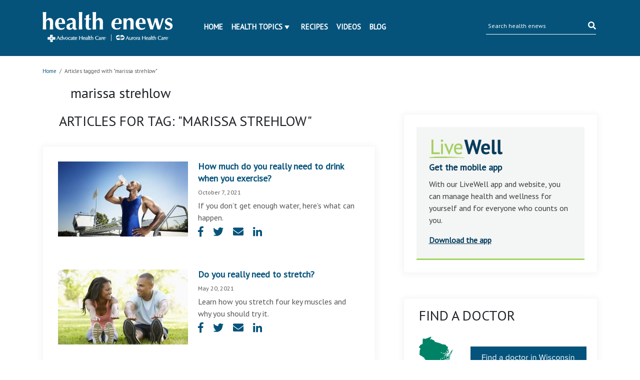

--- FILE ---
content_type: text/html; charset=UTF-8
request_url: https://www.ahchealthenews.com/tag/marissa-strehlow/
body_size: 11341
content:
<!DOCTYPE html>
<html lang="en-US">
<head>
	<title>marissa strehlow Archives | health enews</title>
	<meta http-equiv="Content-Type" content="text/html; charset=UTF-8" />
    <meta name="author" content="Advocate Aurora Health" />
	<meta name="viewport" content="width=device-width, initial-scale=1.0">
	<meta property="fb:app_id" content="451263464947371"/>
	<meta name="apple-itunes-app" content="app-id=938360989" />
	<meta name="google-play-app" content="app-id=com.advocate.myadvocate" />
        <meta name="p:domain_verify" content="0d5259959f55271e183e3a6812479d1a"/>
    <link href="//fonts.googleapis.com/css?family=Arvo:400,700" rel="stylesheet" type="text/css" />
	<link rel="profile" href="http://gmpg.org/xfn/11" />
    <link rel="stylesheet" type="text/css" media="all" href="//ahchealthenewscdn.azureedge.net/wp-content/themes/advocate/style.css?ver=2.0.22" />
	<link rel="stylesheet" type="text/css" media="print" href="//ahchealthenewscdn.azureedge.net/wp-content/themes/advocate/css/print.css?ver=2.0.22" />

	<script src="https://code.jquery.com/jquery-3.3.1.slim.min.js" integrity="sha384-q8i/X+965DzO0rT7abK41JStQIAqVgRVzpbzo5smXKp4YfRvH+8abtTE1Pi6jizo" crossorigin="anonymous"></script>
	
	<link href="https://stackpath.bootstrapcdn.com/bootstrap/4.1.3/css/bootstrap.min.css" rel="stylesheet" integrity="sha384-MCw98/SFnGE8fJT3GXwEOngsV7Zt27NXFoaoApmYm81iuXoPkFOJwJ8ERdknLPMO" crossorigin="anonymous">
	<script src="https://stackpath.bootstrapcdn.com/bootstrap/4.1.3/js/bootstrap.min.js" integrity="sha384-ChfqqxuZUCnJSK3+MXmPNIyE6ZbWh2IMqE241rYiqJxyMiZ6OW/JmZQ5stwEULTy" crossorigin="anonymous"></script>
	
	<link rel="stylesheet" type="text/css" href="//fonts.googleapis.com/css?family=PT+Sans" />
	<link rel="stylesheet" href="https://use.fontawesome.com/releases/v5.5.0/css/all.css" integrity="sha384-B4dIYHKNBt8Bc12p+WXckhzcICo0wtJAoU8YZTY5qE0Id1GSseTk6S+L3BlXeVIU" crossorigin="anonymous">
	
	<link rel="stylesheet" type="text/css" media="all" href="//ahchealthenewscdn.azureedge.net/wp-content/themes/advocate/aah.css?ver=2.0.22" />
	<link rel="stylesheet" type="text/css" media="all" href="//ahchealthenewscdn.azureedge.net/wp-content/themes/advocate/css/recipe-search.css?ver=2.0.22" />
	<link rel="stylesheet" type="text/css" media="all" href="//ahchealthenewscdn.azureedge.net/wp-content/themes/advocate/css/recipe-detail.css?ver=2.0.22" />
	<link rel="stylesheet" type="text/css" media="all" href="//ahchealthenewscdn.azureedge.net/wp-content/themes/advocate/css/livewell-widget.css?ver=2.0.22" />
	<link rel="stylesheet" type="text/css" media="all" href="//ahchealthenewscdn.azureedge.net/wp-content/themes/advocate/css/smart-app-banner.css?ver=2.0.22" />
    <link href="//ahchealthenewscdn.azureedge.net/wp-content/themes/advocate/css/fonts/fontawesome-pro/fontawesome-all.css" rel="stylesheet"/>
	
		
	<style>
	body.load {display: none;}
	</style>
	
	
		<!--[if IE]>
	<link rel="stylesheet" type="text/css" media="print" href="//ahchealthenewscdn.azureedge.net/wp-content/themes/advocate/printModalIE.css">
	<![endif]-->
	<!--[if lte IE 8]>
	<script type="text/javascript">
	alert ("For best viewing experience please update your browser to Internet Explorer 9 or later, Google Chrome, Mozilla Firefox or Safari.")
	</script>
	<![endif]-->
    <!--[if lte IE 7]>
    <link rel="stylesheet" type="text/css" media="all"  href="//ahchealthenewscdn.azureedge.net/wp-content/themes/advocate/css/IE7orless.css" />
    <![endif]-->

    <link rel="shortcut icon" href="/wp-content/themes/advocate/images/icons/favicon.ico" />
	
		<meta name='robots' content='index, follow, max-image-preview:large, max-snippet:-1, max-video-preview:-1' />

	<!-- This site is optimized with the Yoast SEO plugin v20.4 - https://yoast.com/wordpress/plugins/seo/ -->
	<link rel="canonical" href="https://www.ahchealthenews.com/tag/marissa-strehlow/" />
	<meta property="og:locale" content="en_US" />
	<meta property="og:type" content="article" />
	<meta property="og:title" content="marissa strehlow Archives | health enews" />
	<meta property="og:url" content="https://www.ahchealthenews.com/tag/marissa-strehlow/" />
	<meta property="og:site_name" content="health enews" />
	<meta name="twitter:card" content="summary_large_image" />
	<meta name="twitter:site" content="@advocatehealth" />
	<script type="application/ld+json" class="yoast-schema-graph">{"@context":"https://schema.org","@graph":[{"@type":"CollectionPage","@id":"https://www.ahchealthenews.com/tag/marissa-strehlow/","url":"https://www.ahchealthenews.com/tag/marissa-strehlow/","name":"marissa strehlow Archives | health enews","isPartOf":{"@id":"https://www.ahchealthenews.com/#website"},"primaryImageOfPage":{"@id":"https://www.ahchealthenews.com/tag/marissa-strehlow/#primaryimage"},"image":{"@id":"https://www.ahchealthenews.com/tag/marissa-strehlow/#primaryimage"},"thumbnailUrl":"//ahchealthenewscdn.azureedge.net/wp-content/uploads/2019/03/Are-athletes-drinking-too-much-water.jpg","breadcrumb":{"@id":"https://www.ahchealthenews.com/tag/marissa-strehlow/#breadcrumb"},"inLanguage":"en-US"},{"@type":"ImageObject","inLanguage":"en-US","@id":"https://www.ahchealthenews.com/tag/marissa-strehlow/#primaryimage","url":"//ahchealthenewscdn.azureedge.net/wp-content/uploads/2019/03/Are-athletes-drinking-too-much-water.jpg","contentUrl":"//ahchealthenewscdn.azureedge.net/wp-content/uploads/2019/03/Are-athletes-drinking-too-much-water.jpg","width":1024,"height":683},{"@type":"BreadcrumbList","@id":"https://www.ahchealthenews.com/tag/marissa-strehlow/#breadcrumb","itemListElement":[{"@type":"ListItem","position":1,"name":"Home","item":"https://www.ahchealthenews.com/"},{"@type":"ListItem","position":2,"name":"marissa strehlow"}]},{"@type":"WebSite","@id":"https://www.ahchealthenews.com/#website","url":"https://www.ahchealthenews.com/","name":"health enews","description":"","potentialAction":[{"@type":"SearchAction","target":{"@type":"EntryPoint","urlTemplate":"https://www.ahchealthenews.com/?s={search_term_string}"},"query-input":"required name=search_term_string"}],"inLanguage":"en-US"}]}</script>
	<!-- / Yoast SEO plugin. -->


<link rel="alternate" type="application/rss+xml" title="health enews &raquo; Feed" href="https://www.ahchealthenews.com/feed/" />
<link rel="alternate" type="application/rss+xml" title="health enews &raquo; Comments Feed" href="https://www.ahchealthenews.com/comments/feed/" />
<link rel="alternate" type="application/rss+xml" title="health enews &raquo; marissa strehlow Tag Feed" href="https://www.ahchealthenews.com/tag/marissa-strehlow/feed/" />
<script type="text/javascript">
window._wpemojiSettings = {"baseUrl":"https:\/\/s.w.org\/images\/core\/emoji\/14.0.0\/72x72\/","ext":".png","svgUrl":"https:\/\/s.w.org\/images\/core\/emoji\/14.0.0\/svg\/","svgExt":".svg","source":{"concatemoji":"https:\/\/ahchealthenewscdn.azureedge.net\/wp-includes\/js\/wp-emoji-release.min.js?ver=6.1.9"}};
/*! This file is auto-generated */
!function(e,a,t){var n,r,o,i=a.createElement("canvas"),p=i.getContext&&i.getContext("2d");function s(e,t){var a=String.fromCharCode,e=(p.clearRect(0,0,i.width,i.height),p.fillText(a.apply(this,e),0,0),i.toDataURL());return p.clearRect(0,0,i.width,i.height),p.fillText(a.apply(this,t),0,0),e===i.toDataURL()}function c(e){var t=a.createElement("script");t.src=e,t.defer=t.type="text/javascript",a.getElementsByTagName("head")[0].appendChild(t)}for(o=Array("flag","emoji"),t.supports={everything:!0,everythingExceptFlag:!0},r=0;r<o.length;r++)t.supports[o[r]]=function(e){if(p&&p.fillText)switch(p.textBaseline="top",p.font="600 32px Arial",e){case"flag":return s([127987,65039,8205,9895,65039],[127987,65039,8203,9895,65039])?!1:!s([55356,56826,55356,56819],[55356,56826,8203,55356,56819])&&!s([55356,57332,56128,56423,56128,56418,56128,56421,56128,56430,56128,56423,56128,56447],[55356,57332,8203,56128,56423,8203,56128,56418,8203,56128,56421,8203,56128,56430,8203,56128,56423,8203,56128,56447]);case"emoji":return!s([129777,127995,8205,129778,127999],[129777,127995,8203,129778,127999])}return!1}(o[r]),t.supports.everything=t.supports.everything&&t.supports[o[r]],"flag"!==o[r]&&(t.supports.everythingExceptFlag=t.supports.everythingExceptFlag&&t.supports[o[r]]);t.supports.everythingExceptFlag=t.supports.everythingExceptFlag&&!t.supports.flag,t.DOMReady=!1,t.readyCallback=function(){t.DOMReady=!0},t.supports.everything||(n=function(){t.readyCallback()},a.addEventListener?(a.addEventListener("DOMContentLoaded",n,!1),e.addEventListener("load",n,!1)):(e.attachEvent("onload",n),a.attachEvent("onreadystatechange",function(){"complete"===a.readyState&&t.readyCallback()})),(e=t.source||{}).concatemoji?c(e.concatemoji):e.wpemoji&&e.twemoji&&(c(e.twemoji),c(e.wpemoji)))}(window,document,window._wpemojiSettings);
</script>
<style type="text/css">
img.wp-smiley,
img.emoji {
	display: inline !important;
	border: none !important;
	box-shadow: none !important;
	height: 1em !important;
	width: 1em !important;
	margin: 0 0.07em !important;
	vertical-align: -0.1em !important;
	background: none !important;
	padding: 0 !important;
}
</style>
	<link rel='stylesheet' id='sgr_main-css' href='//ahchealthenewscdn.azureedge.net/wp-content/plugins/simple-google-recaptcha/sgr.css?ver=1673544281' type='text/css' media='all' />
<link rel='stylesheet' id='fancyboxCss-css' href='//ahchealthenewscdn.azureedge.net/wp-content/themes/advocate/images/fancybox/jquery.fancybox.css?ver=1767112511' type='text/css' media='all' />
<link rel='stylesheet' id='wp-block-library-css' href='https://ahchealthenewscdn.azureedge.net/wp-includes/css/dist/block-library/style.min.css?ver=6.1.9' type='text/css' media='all' />
<link rel='stylesheet' id='classic-theme-styles-css' href='https://ahchealthenewscdn.azureedge.net/wp-includes/css/classic-themes.min.css?ver=1' type='text/css' media='all' />
<style id='global-styles-inline-css' type='text/css'>
body{--wp--preset--color--black: #000000;--wp--preset--color--cyan-bluish-gray: #abb8c3;--wp--preset--color--white: #ffffff;--wp--preset--color--pale-pink: #f78da7;--wp--preset--color--vivid-red: #cf2e2e;--wp--preset--color--luminous-vivid-orange: #ff6900;--wp--preset--color--luminous-vivid-amber: #fcb900;--wp--preset--color--light-green-cyan: #7bdcb5;--wp--preset--color--vivid-green-cyan: #00d084;--wp--preset--color--pale-cyan-blue: #8ed1fc;--wp--preset--color--vivid-cyan-blue: #0693e3;--wp--preset--color--vivid-purple: #9b51e0;--wp--preset--gradient--vivid-cyan-blue-to-vivid-purple: linear-gradient(135deg,rgba(6,147,227,1) 0%,rgb(155,81,224) 100%);--wp--preset--gradient--light-green-cyan-to-vivid-green-cyan: linear-gradient(135deg,rgb(122,220,180) 0%,rgb(0,208,130) 100%);--wp--preset--gradient--luminous-vivid-amber-to-luminous-vivid-orange: linear-gradient(135deg,rgba(252,185,0,1) 0%,rgba(255,105,0,1) 100%);--wp--preset--gradient--luminous-vivid-orange-to-vivid-red: linear-gradient(135deg,rgba(255,105,0,1) 0%,rgb(207,46,46) 100%);--wp--preset--gradient--very-light-gray-to-cyan-bluish-gray: linear-gradient(135deg,rgb(238,238,238) 0%,rgb(169,184,195) 100%);--wp--preset--gradient--cool-to-warm-spectrum: linear-gradient(135deg,rgb(74,234,220) 0%,rgb(151,120,209) 20%,rgb(207,42,186) 40%,rgb(238,44,130) 60%,rgb(251,105,98) 80%,rgb(254,248,76) 100%);--wp--preset--gradient--blush-light-purple: linear-gradient(135deg,rgb(255,206,236) 0%,rgb(152,150,240) 100%);--wp--preset--gradient--blush-bordeaux: linear-gradient(135deg,rgb(254,205,165) 0%,rgb(254,45,45) 50%,rgb(107,0,62) 100%);--wp--preset--gradient--luminous-dusk: linear-gradient(135deg,rgb(255,203,112) 0%,rgb(199,81,192) 50%,rgb(65,88,208) 100%);--wp--preset--gradient--pale-ocean: linear-gradient(135deg,rgb(255,245,203) 0%,rgb(182,227,212) 50%,rgb(51,167,181) 100%);--wp--preset--gradient--electric-grass: linear-gradient(135deg,rgb(202,248,128) 0%,rgb(113,206,126) 100%);--wp--preset--gradient--midnight: linear-gradient(135deg,rgb(2,3,129) 0%,rgb(40,116,252) 100%);--wp--preset--duotone--dark-grayscale: url('#wp-duotone-dark-grayscale');--wp--preset--duotone--grayscale: url('#wp-duotone-grayscale');--wp--preset--duotone--purple-yellow: url('#wp-duotone-purple-yellow');--wp--preset--duotone--blue-red: url('#wp-duotone-blue-red');--wp--preset--duotone--midnight: url('#wp-duotone-midnight');--wp--preset--duotone--magenta-yellow: url('#wp-duotone-magenta-yellow');--wp--preset--duotone--purple-green: url('#wp-duotone-purple-green');--wp--preset--duotone--blue-orange: url('#wp-duotone-blue-orange');--wp--preset--font-size--small: 13px;--wp--preset--font-size--medium: 20px;--wp--preset--font-size--large: 36px;--wp--preset--font-size--x-large: 42px;--wp--preset--spacing--20: 0.44rem;--wp--preset--spacing--30: 0.67rem;--wp--preset--spacing--40: 1rem;--wp--preset--spacing--50: 1.5rem;--wp--preset--spacing--60: 2.25rem;--wp--preset--spacing--70: 3.38rem;--wp--preset--spacing--80: 5.06rem;}:where(.is-layout-flex){gap: 0.5em;}body .is-layout-flow > .alignleft{float: left;margin-inline-start: 0;margin-inline-end: 2em;}body .is-layout-flow > .alignright{float: right;margin-inline-start: 2em;margin-inline-end: 0;}body .is-layout-flow > .aligncenter{margin-left: auto !important;margin-right: auto !important;}body .is-layout-constrained > .alignleft{float: left;margin-inline-start: 0;margin-inline-end: 2em;}body .is-layout-constrained > .alignright{float: right;margin-inline-start: 2em;margin-inline-end: 0;}body .is-layout-constrained > .aligncenter{margin-left: auto !important;margin-right: auto !important;}body .is-layout-constrained > :where(:not(.alignleft):not(.alignright):not(.alignfull)){max-width: var(--wp--style--global--content-size);margin-left: auto !important;margin-right: auto !important;}body .is-layout-constrained > .alignwide{max-width: var(--wp--style--global--wide-size);}body .is-layout-flex{display: flex;}body .is-layout-flex{flex-wrap: wrap;align-items: center;}body .is-layout-flex > *{margin: 0;}:where(.wp-block-columns.is-layout-flex){gap: 2em;}.has-black-color{color: var(--wp--preset--color--black) !important;}.has-cyan-bluish-gray-color{color: var(--wp--preset--color--cyan-bluish-gray) !important;}.has-white-color{color: var(--wp--preset--color--white) !important;}.has-pale-pink-color{color: var(--wp--preset--color--pale-pink) !important;}.has-vivid-red-color{color: var(--wp--preset--color--vivid-red) !important;}.has-luminous-vivid-orange-color{color: var(--wp--preset--color--luminous-vivid-orange) !important;}.has-luminous-vivid-amber-color{color: var(--wp--preset--color--luminous-vivid-amber) !important;}.has-light-green-cyan-color{color: var(--wp--preset--color--light-green-cyan) !important;}.has-vivid-green-cyan-color{color: var(--wp--preset--color--vivid-green-cyan) !important;}.has-pale-cyan-blue-color{color: var(--wp--preset--color--pale-cyan-blue) !important;}.has-vivid-cyan-blue-color{color: var(--wp--preset--color--vivid-cyan-blue) !important;}.has-vivid-purple-color{color: var(--wp--preset--color--vivid-purple) !important;}.has-black-background-color{background-color: var(--wp--preset--color--black) !important;}.has-cyan-bluish-gray-background-color{background-color: var(--wp--preset--color--cyan-bluish-gray) !important;}.has-white-background-color{background-color: var(--wp--preset--color--white) !important;}.has-pale-pink-background-color{background-color: var(--wp--preset--color--pale-pink) !important;}.has-vivid-red-background-color{background-color: var(--wp--preset--color--vivid-red) !important;}.has-luminous-vivid-orange-background-color{background-color: var(--wp--preset--color--luminous-vivid-orange) !important;}.has-luminous-vivid-amber-background-color{background-color: var(--wp--preset--color--luminous-vivid-amber) !important;}.has-light-green-cyan-background-color{background-color: var(--wp--preset--color--light-green-cyan) !important;}.has-vivid-green-cyan-background-color{background-color: var(--wp--preset--color--vivid-green-cyan) !important;}.has-pale-cyan-blue-background-color{background-color: var(--wp--preset--color--pale-cyan-blue) !important;}.has-vivid-cyan-blue-background-color{background-color: var(--wp--preset--color--vivid-cyan-blue) !important;}.has-vivid-purple-background-color{background-color: var(--wp--preset--color--vivid-purple) !important;}.has-black-border-color{border-color: var(--wp--preset--color--black) !important;}.has-cyan-bluish-gray-border-color{border-color: var(--wp--preset--color--cyan-bluish-gray) !important;}.has-white-border-color{border-color: var(--wp--preset--color--white) !important;}.has-pale-pink-border-color{border-color: var(--wp--preset--color--pale-pink) !important;}.has-vivid-red-border-color{border-color: var(--wp--preset--color--vivid-red) !important;}.has-luminous-vivid-orange-border-color{border-color: var(--wp--preset--color--luminous-vivid-orange) !important;}.has-luminous-vivid-amber-border-color{border-color: var(--wp--preset--color--luminous-vivid-amber) !important;}.has-light-green-cyan-border-color{border-color: var(--wp--preset--color--light-green-cyan) !important;}.has-vivid-green-cyan-border-color{border-color: var(--wp--preset--color--vivid-green-cyan) !important;}.has-pale-cyan-blue-border-color{border-color: var(--wp--preset--color--pale-cyan-blue) !important;}.has-vivid-cyan-blue-border-color{border-color: var(--wp--preset--color--vivid-cyan-blue) !important;}.has-vivid-purple-border-color{border-color: var(--wp--preset--color--vivid-purple) !important;}.has-vivid-cyan-blue-to-vivid-purple-gradient-background{background: var(--wp--preset--gradient--vivid-cyan-blue-to-vivid-purple) !important;}.has-light-green-cyan-to-vivid-green-cyan-gradient-background{background: var(--wp--preset--gradient--light-green-cyan-to-vivid-green-cyan) !important;}.has-luminous-vivid-amber-to-luminous-vivid-orange-gradient-background{background: var(--wp--preset--gradient--luminous-vivid-amber-to-luminous-vivid-orange) !important;}.has-luminous-vivid-orange-to-vivid-red-gradient-background{background: var(--wp--preset--gradient--luminous-vivid-orange-to-vivid-red) !important;}.has-very-light-gray-to-cyan-bluish-gray-gradient-background{background: var(--wp--preset--gradient--very-light-gray-to-cyan-bluish-gray) !important;}.has-cool-to-warm-spectrum-gradient-background{background: var(--wp--preset--gradient--cool-to-warm-spectrum) !important;}.has-blush-light-purple-gradient-background{background: var(--wp--preset--gradient--blush-light-purple) !important;}.has-blush-bordeaux-gradient-background{background: var(--wp--preset--gradient--blush-bordeaux) !important;}.has-luminous-dusk-gradient-background{background: var(--wp--preset--gradient--luminous-dusk) !important;}.has-pale-ocean-gradient-background{background: var(--wp--preset--gradient--pale-ocean) !important;}.has-electric-grass-gradient-background{background: var(--wp--preset--gradient--electric-grass) !important;}.has-midnight-gradient-background{background: var(--wp--preset--gradient--midnight) !important;}.has-small-font-size{font-size: var(--wp--preset--font-size--small) !important;}.has-medium-font-size{font-size: var(--wp--preset--font-size--medium) !important;}.has-large-font-size{font-size: var(--wp--preset--font-size--large) !important;}.has-x-large-font-size{font-size: var(--wp--preset--font-size--x-large) !important;}
.wp-block-navigation a:where(:not(.wp-element-button)){color: inherit;}
:where(.wp-block-columns.is-layout-flex){gap: 2em;}
.wp-block-pullquote{font-size: 1.5em;line-height: 1.6;}
</style>
<script type='text/javascript' src='//ahchealthenewscdn.azureedge.net/wp-content/themes/advocate/js/jqueryandmodules.js?ver=1767112511' id='jquery-js'></script>
<script type='text/javascript' id='sgr_main-js-extra'>
/* <![CDATA[ */
var sgr_main = {"sgr_site_key":"6LfQIC8sAAAAABSjjwh2SPTVo5dutV8eDe5J4u74"};
/* ]]> */
</script>
<script type='text/javascript' src='//ahchealthenewscdn.azureedge.net/wp-content/plugins/simple-google-recaptcha/sgr.js?ver=1673544281' id='sgr_main-js'></script>
<script type='text/javascript' src='//ahchealthenewscdn.azureedge.net/wp-content/plugins/stop-user-enumeration/frontend/js/frontend.js?ver=1.4.4' id='stop-user-enumeration-js'></script>
<link rel="https://api.w.org/" href="https://www.ahchealthenews.com/wp-json/" /><link rel="alternate" type="application/json" href="https://www.ahchealthenews.com/wp-json/wp/v2/tags/13860" /><link rel="EditURI" type="application/rsd+xml" title="RSD" href="https://www.ahchealthenews.com/xmlrpc.php?rsd" />
<link rel="wlwmanifest" type="application/wlwmanifest+xml" href="https://www.ahchealthenews.com/wp-includes/wlwmanifest.xml" />
<link rel="Shortcut Icon" type="image/x-icon" href="/wp-content/themes/advocate/images/favicon.ico" />
	
		<style>
	.tipsy{padding:5px;font-size:10px;opacity:.8;background-repeat:no-repeat;background-image:url(../images/tipsy.gif)}.tipsy-inner{padding:5px 8px 4px 8px;background-color:#000;color:#fff;max-width:200px;text-align:center}.tipsy-inner{-moz-border-radius:3px;-webkit-border-radius:3px}.tipsy-north{background-position:top center}.tipsy-south{background-position:bottom center}.tipsy-east{background-position:right center}.tipsy-west{background-position:left center}#fancybox-loading{position:fixed;top:50%;left:50%;width:40px;height:40px;margin-top:-20px;margin-left:-20px;cursor:pointer;overflow:hidden;z-index:1104;display:none}#fancybox-loading div{position:absolute;top:0;left:0;width:40px;height:480px;background-image:url(fancybox.png)}#fancybox-overlay{position:absolute;top:0;left:0;width:100%;z-index:1100;display:none}#fancybox-tmp{padding:0;margin:0;border:0;overflow:auto;display:none}#fancybox-wrap{position:absolute;top:0;left:0;padding:20px;z-index:1101;outline:0;display:none}#fancybox-wrap a,#fancybox-wrap table{border:none}#fancybox-outer{position:relative;width:100%;height:100%;background:#fff}#fancybox-content{width:0;height:0;padding:0;outline:0;position:relative;overflow:hidden;z-index:1102;border:0 solid #fff}#fancybox-hide-sel-frame{position:absolute;top:0;left:0;width:100%;height:100%;background:0 0;z-index:1101}#fancybox-close{position:absolute;top:-15px;right:-15px;width:30px;height:30px;background:transparent url(fancybox.png) -40px 0;cursor:pointer;z-index:1103;display:none}#fancybox-error{color:#444;font:normal 12px/20px Arial;padding:14px;margin:0}#fancybox-img{width:100%;height:100%;padding:0;margin:0;border:none;outline:0;line-height:0;vertical-align:top}#fancybox-frame{width:100%;height:100%;border:none;display:block}#fancybox-left,#fancybox-right{position:absolute;bottom:0;height:100%;width:35%;cursor:pointer;outline:0;background:transparent url(blank.gif);z-index:1102;display:none}#fancybox-left{left:0}#fancybox-right{right:0}#fancybox-left-ico,#fancybox-right-ico{position:absolute;top:50%;left:-9999px;width:30px;height:30px;margin-top:-15px;cursor:pointer;z-index:1102;display:block}#fancybox-left-ico{background-image:url(fancybox.png);background-position:-40px -30px}#fancybox-right-ico{background-image:url(fancybox.png);background-position:-40px -60px}#fancybox-left:hover,#fancybox-right:hover{visibility:visible}#fancybox-left:hover span{left:20px}#fancybox-right:hover span{left:auto;right:20px}.fancybox-bg{position:absolute;padding:0;margin:0;border:0;width:20px;height:20px;z-index:1001}#fancybox-bg-n{top:-20px;left:0;width:100%;background-image:url(fancybox-x.png)}#fancybox-bg-ne{top:-20px;right:-20px;background-image:url(fancybox.png);background-position:-40px -162px}#fancybox-bg-e{top:0;right:-20px;height:100%;background-image:url(fancybox-y.png);background-position:-20px 0}#fancybox-bg-se{bottom:-20px;right:-20px;background-image:url(fancybox.png);background-position:-40px -182px}#fancybox-bg-s{bottom:-20px;left:0;width:100%;background-image:url(fancybox-x.png);background-position:0 -20px}#fancybox-bg-sw{bottom:-20px;left:-20px;background-image:url(fancybox.png);background-position:-40px -142px}#fancybox-bg-w{top:0;left:-20px;height:100%;background-image:url(fancybox-y.png)}#fancybox-bg-nw{top:-20px;left:-20px;background-image:url(fancybox.png);background-position:-40px -122px}#fancybox-title{font-family:Helvetica;font-size:12px;z-index:1102}.fancybox-title-inside{padding-bottom:10px;text-align:center;color:#333;background:#fff;position:relative}.fancybox-title-outside{padding-top:10px;color:#fff}.fancybox-title-over{position:absolute;bottom:0;left:0;color:#fff;text-align:left}#fancybox-title-over{padding:10px;background-image:url(fancy_title_over.png);display:block}.fancybox-title-float{position:absolute;left:0;bottom:-20px;height:32px}#fancybox-title-float-wrap{border:none;border-collapse:collapse;width:auto}#fancybox-title-float-wrap td{border:none;white-space:nowrap}#fancybox-title-float-left{padding:0 0 0 15px;background:url(fancybox.png) -40px -90px no-repeat}#fancybox-title-float-main{color:#fff;line-height:29px;font-weight:700;padding:0 0 3px 0;background:url(fancybox-x.png) 0 -40px}#fancybox-title-float-right{padding:0 0 0 15px;background:url(fancybox.png) -55px -90px no-repeat}.fancybox-ie6 #fancybox-close{background:0 0}.fancybox-ie6 #fancybox-left-ico{background:0 0}.fancybox-ie6 #fancybox-right-ico{background:0 0}.fancybox-ie6 #fancybox-title-over{background:0 0;zoom:1}.fancybox-ie6 #fancybox-title-float-left{background:0 0}.fancybox-ie6 #fancybox-title-float-main{background:0 0}.fancybox-ie6 #fancybox-title-float-right{background:0 0}#fancybox-hide-sel-frame,.fancybox-ie6 #fancybox-bg-e,.fancybox-ie6 #fancybox-bg-w,.fancybox-ie6 #fancybox-left,.fancybox-ie6 #fancybox-right{height:expression(this.parentNode.clientHeight + "px")}#fancybox-loading.fancybox-ie6{position:absolute;margin-top:0;top:expression( (-20 + (document.documentElement.clientHeight ? document.documentElement.clientHeight/2 : document.body.clientHeight/2 ) + ( ignoreMe = document.documentElement.scrollTop ? document.documentElement.scrollTop : document.body.scrollTop )) + 'px')}#fancybox-loading.fancybox-ie6 div{background:0 0}.fancybox-ie .fancybox-bg{background:0 0!important}
	</style>
	
		<style>
	.wp-email P{text-align:left}.wp-email label{font-weight:700}.wp-email-loading{display:none;text-align:center;height:16px}.wp-email-image{border:0}#wp-email-required{font-weight:700}#wp-email-button{text-align:center}#wp-email-popup{padding:1em 1em 0}.sgr-recaptcha{transform:scale(.9);transform-origin:0 0;clear:both;padding:10px 0 5px 0}.login form{padding-bottom:26px}
	</style>
	
	<script type="text/javascript" src="//ahchealthenewscdn.azureedge.net/wp-content/themes/advocate/js/recipes-breadcrumb.js?ver=2.0.22"></script>
	<script type="text/javascript">
	jQuery(document).ready(function(){
		jQuery('.news-slider-wrap .slides_control  li').each(function(){
			jQuery(this).width(jQuery(this).parent().parent().width());
		});
	});
	jQuery(window).resize(function(){
		jQuery('.news-slider-wrap .slides_control  li').each(function(){
			jQuery(this).width(jQuery(this).parent().parent().width());
		});
	});

		(function ($) {
		'use strict';

		$(document).ready(function ($) {
			$(".comment-form input[name='author']").blur(function () {
				$(this).val($(this).val().replace(/\d+/g, ''));
			});
		});

	})(jQuery);
	function sgr() {
		var recaptcha = document.getElementsByClassName("sgr-recaptcha");
		for (var i = 0; i < recaptcha.length; i++) {
			grecaptcha.render(recaptcha.item(i), {"sitekey" : sgr_recaptcha.site_key});
		}
	};
	</script>
</head>
<body class="archive tag tag-marissa-strehlow tag-13860 load">
	<script src="//ahchealthenewscdn.azureedge.net/wp-content/themes/advocate/js/smart-app-banner.js?ver=2.0.22"></script>
	<script>
		new SmartBanner({
			daysHidden: 15,
			daysReminder: 90,
			appStoreLanguage: 'us',
			title: 'LiveWell with Advocate Aurora',
			author: 'Advocate Health Care',
			button: 'View',
			store: {
				ios: 'On the App Store',	
				android: 'In Google Play'
			},
			price: {
				ios: 'FREE',
				android: 'FREE'
			},
			icon: 'https://lh3.googleusercontent.com/yIWUblzd9Slk-bDHFDbBLt8F0Q5izh9D3iaySli7aXzobA-f5LwqT85EjBaTdYCBhA=s180-rw'
		});
	</script>
    <div id="header">
		<div id="header-body">
            <div class="container row navbar">
				<div id="logo-container" class="col-md-3 col-9">
					<a href="https://www.ahchealthenews.com" title="health enews"><img src="//ahchealthenewscdn.azureedge.net/wp-content/themes/advocate/images/enews_logo_webheader.png" alt="health enews" /></a>
				</div>
                <div id="primary-menu" class="col-md-6">
					<div id="popout">
						<ul id="menu-main-menu" class="menu"><li id="menu-item-50" class="menu-item menu-item-type-custom menu-item-object-custom menu-item-50"><a href="/">Home</a></li>
<li id="menu-item-51" class="menu-item menu-item-type-custom menu-item-object-custom menu-item-has-children menu-item-51"><a href="#">Health Topics</a>
<ul class="sub-menu">
	<li id="menu-item-3051" class="menu-item menu-item-type-taxonomy menu-item-object-category menu-item-3051"><a href="https://www.ahchealthenews.com/category/behavioral-health-2/">Behavioral health</a></li>
	<li id="menu-item-144" class="menu-item menu-item-type-taxonomy menu-item-object-category menu-item-144"><a href="https://www.ahchealthenews.com/category/bone-joint/">Bone &amp; Joint</a></li>
	<li id="menu-item-145" class="menu-item menu-item-type-taxonomy menu-item-object-category menu-item-145"><a href="https://www.ahchealthenews.com/category/brain-neuro/">Brain &amp; Neuro</a></li>
	<li id="menu-item-49" class="menu-item menu-item-type-taxonomy menu-item-object-category menu-item-49"><a href="https://www.ahchealthenews.com/category/cancer/">Cancer care</a></li>
	<li id="menu-item-685" class="menu-item menu-item-type-taxonomy menu-item-object-category menu-item-685"><a href="https://www.ahchealthenews.com/category/dental-health/">Dental health</a></li>
	<li id="menu-item-148" class="menu-item menu-item-type-taxonomy menu-item-object-category menu-item-148"><a href="https://www.ahchealthenews.com/category/diet-nutrition/">Diet &amp; Nutrition</a></li>
	<li id="menu-item-149" class="menu-item menu-item-type-taxonomy menu-item-object-category menu-item-149"><a href="https://www.ahchealthenews.com/category/digestive-gastrointestinal/">Digestive &amp; Gastrointestinal</a></li>
	<li id="menu-item-98457" class="menu-item menu-item-type-taxonomy menu-item-object-category menu-item-98457"><a href="https://www.ahchealthenews.com/category/espanol/">Español</a></li>
	<li id="menu-item-151" class="menu-item menu-item-type-taxonomy menu-item-object-category menu-item-151"><a href="https://www.ahchealthenews.com/category/fitness-wellness/">Fitness &amp; Wellness</a></li>
	<li id="menu-item-158" class="menu-item menu-item-type-taxonomy menu-item-object-category menu-item-158"><a href="https://www.ahchealthenews.com/category/health-technology/">Health technology</a></li>
	<li id="menu-item-152" class="menu-item menu-item-type-taxonomy menu-item-object-category menu-item-152"><a href="https://www.ahchealthenews.com/category/heart-care/">Heart care</a></li>
	<li id="menu-item-24499" class="menu-item menu-item-type-taxonomy menu-item-object-category menu-item-24499"><a href="https://www.ahchealthenews.com/category/infographics/">Infographics</a></li>
	<li id="menu-item-153" class="menu-item menu-item-type-taxonomy menu-item-object-category menu-item-153"><a href="https://www.ahchealthenews.com/category/kidney-urinary/">Kidney &amp; Urinary</a></li>
	<li id="menu-item-45" class="menu-item menu-item-type-taxonomy menu-item-object-category menu-item-45"><a href="https://www.ahchealthenews.com/category/mens-health/">Men&#8217;s Health</a></li>
	<li id="menu-item-7289" class="menu-item menu-item-type-taxonomy menu-item-object-category menu-item-7289"><a href="https://www.ahchealthenews.com/category/parenting-2/">Parenting</a></li>
	<li id="menu-item-43" class="menu-item menu-item-type-taxonomy menu-item-object-category menu-item-43"><a href="https://www.ahchealthenews.com/category/pediatric-care/">Pediatric care</a></li>
	<li id="menu-item-10146" class="menu-item menu-item-type-taxonomy menu-item-object-category menu-item-10146"><a href="https://www.ahchealthenews.com/category/pregnancy-2/">Pregnancy</a></li>
	<li id="menu-item-157" class="menu-item menu-item-type-taxonomy menu-item-object-category menu-item-157"><a href="https://www.ahchealthenews.com/category/primary-care/">Primary care</a></li>
	<li id="menu-item-150" class="menu-item menu-item-type-taxonomy menu-item-object-category menu-item-150"><a href="https://www.ahchealthenews.com/category/senior-care/">Senior care</a></li>
	<li id="menu-item-25026" class="menu-item menu-item-type-taxonomy menu-item-object-category menu-item-25026"><a href="https://www.ahchealthenews.com/category/skin-care-2/">Skin care</a></li>
	<li id="menu-item-10042" class="menu-item menu-item-type-taxonomy menu-item-object-category menu-item-10042"><a href="https://www.ahchealthenews.com/category/trauma-care/">Trauma care</a></li>
	<li id="menu-item-10043" class="menu-item menu-item-type-taxonomy menu-item-object-category menu-item-10043"><a href="https://www.ahchealthenews.com/category/vision-care/">Vision care</a></li>
	<li id="menu-item-44" class="menu-item menu-item-type-taxonomy menu-item-object-category menu-item-44"><a href="https://www.ahchealthenews.com/category/womens-health/">Women&#8217;s Health</a></li>
</ul>
</li>
<li id="menu-item-93019" class="menu-item menu-item-type-post_type menu-item-object-page menu-item-93019"><a href="https://www.ahchealthenews.com/recipes/">Recipes</a></li>
<li id="menu-item-378" class="menu-item menu-item-type-taxonomy menu-item-object-category menu-item-378"><a href="https://www.ahchealthenews.com/category/videos/">Videos</a></li>
<li id="menu-item-52" class="menu-item menu-item-type-custom menu-item-object-custom menu-item-52"><a title="Blog" href="/category/blog-posts/">Blog</a></li>
</ul>					</div>
                </div>
				<div id="header_right_section" class="col-md-3 hide-mobile-nav-search">
					<div id="search-box">
						<form method="get" id="topsearchform" action="https://www.ahchealthenews.com/">
							<div id="search-input-wrap"><input type="text" name="s" id="top-search" onblur="javascript:if (this.value=='') {this.value='Search health enews';}" onfocus="javascript:if(this.value=='Search health enews') {this.value='';}" value="Search health enews" maxlength="50" autocomplete="off" /></div>
							<div id="search-icon-wrap"><i class="fas fa-search"></i></div>
						</form>
					</div>
				</div>
				<div id="toggle">
					<i class="fas fa-search"></i>
					<i class="fas fa-bars"></i>
				</div>
            </div>
        </div>
    </div>
    <div id="main-content">
        <div class="container clearfix">
		<div id="breadcrumbs"><a href="https://www.ahchealthenews.com">Home</a> <span>/</span> Articles tagged with "marissa strehlow"</div><h3 class="titlebg"><span>marissa strehlow</span></h3>
<div id="content" class="clearfix">
    <div class="postcontent">
        

        
            <h3 class="titlebg"><span>Articles for Tag: "marissa strehlow"</span></h3>

            <p></p>

        

        

        

        
                
            <div class="posts post-list clearfix">

                
                    <div id="post-80249" class="entry clearfix post-80249 post type-post status-publish format-standard has-post-thumbnail hentry category-repurposed-story category-fitness-wellness category-todays-news tag-marissa-strehlow tag-aurora-sports-health physician-name-marissa-strehlow team-clinician-submission">

                        <div class="entry_image">
                            <a href="https://www.ahchealthenews.com/2021/10/07/how-to-hydrate-and-boost-stamina/" title="Permalink to How much do you really need to drink when you exercise?"><img src="//ahchealthenewscdn.azureedge.net/wp-content/uploads/2019/03/Are-athletes-drinking-too-much-water-260x150.jpg" alt="How much do you really need to drink when you exercise?" width="260" height="150" /><span class="entry_format ntip entry_format_Standard" title="Standard">&nbsp;</span></a>

                            
                                                    </div>

                        <div class="entry_c clearfix">

                            <div class="entry_title"><a href="https://www.ahchealthenews.com/2021/10/07/how-to-hydrate-and-boost-stamina/" title="Permalink to How much do you really need to drink when you exercise?">How much do you really need to drink when you exercise?</a></div>
                            <div class="entry_meta clearfix">
                                <ul>
                                    <li>October 7, 2021</li>

                                </ul>
                            </div>

                            <div class="entry_content">

                                <div class="entry_tags">Tags: <a href="https://www.ahchealthenews.com/tag/marissa-strehlow/" rel="tag">marissa strehlow</a>, <a href="https://www.ahchealthenews.com/tag/aurora-sports-health/" rel="tag">aurora sports health</a></div>
                                <div class="entry_excert">If you don&#8217;t get enough water, here&#8217;s what can happen.
</div>
                                <div class="sociable" style="margin-top:5px;">
                                    <a href="https://www.facebook.com/sharer/sharer.php?u=https://www.ahchealthenews.com/2021/10/07/how-to-hydrate-and-boost-stamina/" target="_blank" style="display:inline-block;height:26px;vertical-align:middle;">
                                        <i class="fab fa-facebook-f"></i>
                                    </a>
                                    <a href="http://twitter.com/intent/tweet?original_referer=&text=If you don't get enough water, here's what can happen.&url=https://www.ahchealthenews.com/2021/10/07/how-to-hydrate-and-boost-stamina/" target="_blank" style="display:inline-block;height:26px;vertical-align:middle;">
                                        <i class="fab fa-twitter"></i>
                                    </a>
                                                                        <a href="mailto:email@email.com?subject=How much do you really need to drink when you exercise?&body=Check out this article:%0D%0Ahttps://www.ahchealthenews.com/2021/10/07/how-to-hydrate-and-boost-stamina/%0D%0AIf you don't get enough water, here's what can happen." target="_blank" style="display:inline-block;height:26px;vertical-align:middle;">
                                        <i class="fas fa-envelope"></i>
                                    </a>
                                    <a href="https://www.linkedin.com/shareArticle?mini=true&title=How much do you really need to drink when you exercise?&summary=If you don't get enough water, here's what can happen.&url=https://www.ahchealthenews.com/2021/10/07/how-to-hydrate-and-boost-stamina/" target="_blank" style="display:inline-block;height:26px;vertical-align:middle;">
                                        <i class="fab fa-linkedin-in"></i>
                                    </a>
                                </div>
                            </div>

                        </div>

                    </div>

                    
                
                    <div id="post-82722" class="entry entry-even clearfix post-82722 post type-post status-publish format-standard has-post-thumbnail hentry category-repurposed-story category-bone-joint category-fitness-wellness category-todays-news tag-marissa-strehlow tag-aurora-health-care tag-aurora tag-exercise physician-name-marissa-strehlow team-clinician-submission">

                        <div class="entry_image">
                            <a href="https://www.ahchealthenews.com/2021/05/20/do-you-really-need-to-stretch/" title="Permalink to Do you really need to stretch?"><img src="//ahchealthenewscdn.azureedge.net/wp-content/uploads/2019/05/stretching-260x150.jpg" alt="Do you really need to stretch?" width="260" height="150" /><span class="entry_format ntip entry_format_Standard" title="Standard">&nbsp;</span></a>

                            
                                                    </div>

                        <div class="entry_c clearfix">

                            <div class="entry_title"><a href="https://www.ahchealthenews.com/2021/05/20/do-you-really-need-to-stretch/" title="Permalink to Do you really need to stretch?">Do you really need to stretch?</a></div>
                            <div class="entry_meta clearfix">
                                <ul>
                                    <li>May 20, 2021</li>

                                </ul>
                            </div>

                            <div class="entry_content">

                                <div class="entry_tags">Tags: <a href="https://www.ahchealthenews.com/tag/marissa-strehlow/" rel="tag">marissa strehlow</a>, <a href="https://www.ahchealthenews.com/tag/aurora-health-care/" rel="tag">Aurora Health Care</a>, <a href="https://www.ahchealthenews.com/tag/aurora/" rel="tag">Aurora</a>, <a href="https://www.ahchealthenews.com/tag/exercise/" rel="tag">exercise</a></div>
                                <div class="entry_excert">Learn how you stretch four key muscles and why you should try it.
</div>
                                <div class="sociable" style="margin-top:5px;">
                                    <a href="https://www.facebook.com/sharer/sharer.php?u=https://www.ahchealthenews.com/2021/05/20/do-you-really-need-to-stretch/" target="_blank" style="display:inline-block;height:26px;vertical-align:middle;">
                                        <i class="fab fa-facebook-f"></i>
                                    </a>
                                    <a href="http://twitter.com/intent/tweet?original_referer=&text=Learn how you stretch four key muscles and why you should try it.&url=https://www.ahchealthenews.com/2021/05/20/do-you-really-need-to-stretch/" target="_blank" style="display:inline-block;height:26px;vertical-align:middle;">
                                        <i class="fab fa-twitter"></i>
                                    </a>
                                                                        <a href="mailto:email@email.com?subject=Do you really need to stretch?&body=Check out this article:%0D%0Ahttps://www.ahchealthenews.com/2021/05/20/do-you-really-need-to-stretch/%0D%0ALearn how you stretch four key muscles and why you should try it." target="_blank" style="display:inline-block;height:26px;vertical-align:middle;">
                                        <i class="fas fa-envelope"></i>
                                    </a>
                                    <a href="https://www.linkedin.com/shareArticle?mini=true&title=Do you really need to stretch?&summary=Learn how you stretch four key muscles and why you should try it.&url=https://www.ahchealthenews.com/2021/05/20/do-you-really-need-to-stretch/" target="_blank" style="display:inline-block;height:26px;vertical-align:middle;">
                                        <i class="fab fa-linkedin-in"></i>
                                    </a>
                                </div>
                            </div>

                        </div>

                    </div>

                    <div class="clear"></div>
                
                    <div id="post-81055" class="entry clearfix post-81055 post type-post status-publish format-standard has-post-thumbnail hentry category-repurposed-story category-bone-joint category-todays-news tag-marissa-strehlow tag-aurora-health-care physician-name-marissa-strehlow">

                        <div class="entry_image">
                            <a href="https://www.ahchealthenews.com/2020/03/19/tips-to-prevent-blisters/" title="Permalink to 3 ways to prevent and treat painful blisters"><img src="//ahchealthenewscdn.azureedge.net/wp-content/uploads/2019/04/feet-260x150.jpg" alt="3 ways to prevent and treat painful blisters" width="260" height="150" /><span class="entry_format ntip entry_format_Standard" title="Standard">&nbsp;</span></a>

                            
                                                    </div>

                        <div class="entry_c clearfix">

                            <div class="entry_title"><a href="https://www.ahchealthenews.com/2020/03/19/tips-to-prevent-blisters/" title="Permalink to 3 ways to prevent and treat painful blisters">3 ways to prevent and treat painful blisters</a></div>
                            <div class="entry_meta clearfix">
                                <ul>
                                    <li>March 19, 2020</li>

                                </ul>
                            </div>

                            <div class="entry_content">

                                <div class="entry_tags">Tags: <a href="https://www.ahchealthenews.com/tag/marissa-strehlow/" rel="tag">marissa strehlow</a>, <a href="https://www.ahchealthenews.com/tag/aurora-health-care/" rel="tag">Aurora Health Care</a></div>
                                <div class="entry_excert">One tip to treat blisters involves donuts.
</div>
                                <div class="sociable" style="margin-top:5px;">
                                    <a href="https://www.facebook.com/sharer/sharer.php?u=https://www.ahchealthenews.com/2020/03/19/tips-to-prevent-blisters/" target="_blank" style="display:inline-block;height:26px;vertical-align:middle;">
                                        <i class="fab fa-facebook-f"></i>
                                    </a>
                                    <a href="http://twitter.com/intent/tweet?original_referer=&text=One tip to treat blisters involves donuts.&url=https://www.ahchealthenews.com/2020/03/19/tips-to-prevent-blisters/" target="_blank" style="display:inline-block;height:26px;vertical-align:middle;">
                                        <i class="fab fa-twitter"></i>
                                    </a>
                                                                        <a href="mailto:email@email.com?subject=3 ways to prevent and treat painful blisters&body=Check out this article:%0D%0Ahttps://www.ahchealthenews.com/2020/03/19/tips-to-prevent-blisters/%0D%0AOne tip to treat blisters involves donuts." target="_blank" style="display:inline-block;height:26px;vertical-align:middle;">
                                        <i class="fas fa-envelope"></i>
                                    </a>
                                    <a href="https://www.linkedin.com/shareArticle?mini=true&title=3 ways to prevent and treat painful blisters&summary=One tip to treat blisters involves donuts.&url=https://www.ahchealthenews.com/2020/03/19/tips-to-prevent-blisters/" target="_blank" style="display:inline-block;height:26px;vertical-align:middle;">
                                        <i class="fab fa-linkedin-in"></i>
                                    </a>
                                </div>
                            </div>

                        </div>

                    </div>

                    
                
                    <div id="post-87717" class="entry entry-even clearfix post-87717 post type-post status-publish format-standard has-post-thumbnail hentry category-diet-nutrition category-digestive-gastrointestinal category-todays-news tag-aurora-health-care tag-milk tag-chocolate tag-recovery tag-workout tag-marissa-strehlow tag-aurora-sports-health tag-mequon tag-wi tag-train tag-athletic-trainer physician-name-marissa-strehlow team-content-team">

                        <div class="entry_image">
                            <a href="https://www.ahchealthenews.com/2020/01/20/3-reasons-to-drink-chocolate-milk-after-a-workout/" title="Permalink to 3 reasons to drink chocolate milk after a workout"><img src="//ahchealthenewscdn.azureedge.net/wp-content/uploads/2020/01/AdobeStock_234377223-260x150.jpeg" alt="3 reasons to drink chocolate milk after a workout" width="260" height="150" /><span class="entry_format ntip entry_format_Standard" title="Standard">&nbsp;</span></a>

                            
                                                    </div>

                        <div class="entry_c clearfix">

                            <div class="entry_title"><a href="https://www.ahchealthenews.com/2020/01/20/3-reasons-to-drink-chocolate-milk-after-a-workout/" title="Permalink to 3 reasons to drink chocolate milk after a workout">3 reasons to drink chocolate milk after a workout</a></div>
                            <div class="entry_meta clearfix">
                                <ul>
                                    <li>January 20, 2020</li>

                                </ul>
                            </div>

                            <div class="entry_content">

                                <div class="entry_tags">Tags: <a href="https://www.ahchealthenews.com/tag/aurora-health-care/" rel="tag">Aurora Health Care</a>, <a href="https://www.ahchealthenews.com/tag/milk/" rel="tag">milk</a>, <a href="https://www.ahchealthenews.com/tag/chocolate/" rel="tag">chocolate</a>, <a href="https://www.ahchealthenews.com/tag/recovery/" rel="tag">recovery</a>, <a href="https://www.ahchealthenews.com/tag/workout/" rel="tag">workout</a>, <a href="https://www.ahchealthenews.com/tag/marissa-strehlow/" rel="tag">marissa strehlow</a>, <a href="https://www.ahchealthenews.com/tag/aurora-sports-health/" rel="tag">aurora sports health</a>, <a href="https://www.ahchealthenews.com/tag/mequon/" rel="tag">Mequon</a>, <a href="https://www.ahchealthenews.com/tag/wi/" rel="tag">WI</a>, <a href="https://www.ahchealthenews.com/tag/train/" rel="tag">train</a>, <a href="https://www.ahchealthenews.com/tag/athletic-trainer/" rel="tag">athletic trainer</a></div>
                                <div class="entry_excert">Think chocolate milk is just for kids? Think again. Chocolate milk has many health benefits – and some of them might surprise you. 
</div>
                                <div class="sociable" style="margin-top:5px;">
                                    <a href="https://www.facebook.com/sharer/sharer.php?u=https://www.ahchealthenews.com/2020/01/20/3-reasons-to-drink-chocolate-milk-after-a-workout/" target="_blank" style="display:inline-block;height:26px;vertical-align:middle;">
                                        <i class="fab fa-facebook-f"></i>
                                    </a>
                                    <a href="http://twitter.com/intent/tweet?original_referer=&text=Think chocolate milk is just for kids? Think again. Chocolate milk has many health benefits – and some of them might surprise you. &url=https://www.ahchealthenews.com/2020/01/20/3-reasons-to-drink-chocolate-milk-after-a-workout/" target="_blank" style="display:inline-block;height:26px;vertical-align:middle;">
                                        <i class="fab fa-twitter"></i>
                                    </a>
                                                                        <a href="mailto:email@email.com?subject=3 reasons to drink chocolate milk after a workout&body=Check out this article:%0D%0Ahttps://www.ahchealthenews.com/2020/01/20/3-reasons-to-drink-chocolate-milk-after-a-workout/%0D%0AThink chocolate milk is just for kids? Think again. Chocolate milk has many health benefits – and some of them might surprise you. " target="_blank" style="display:inline-block;height:26px;vertical-align:middle;">
                                        <i class="fas fa-envelope"></i>
                                    </a>
                                    <a href="https://www.linkedin.com/shareArticle?mini=true&title=3 reasons to drink chocolate milk after a workout&summary=Think chocolate milk is just for kids? Think again. Chocolate milk has many health benefits – and some of them might surprise you. &url=https://www.ahchealthenews.com/2020/01/20/3-reasons-to-drink-chocolate-milk-after-a-workout/" target="_blank" style="display:inline-block;height:26px;vertical-align:middle;">
                                        <i class="fab fa-linkedin-in"></i>
                                    </a>
                                </div>
                            </div>

                        </div>

                    </div>

                    <div class="clear"></div>
                
            </div>

            
        
    </div>


    <div class="sidebar col_last">

        <div id="livewell_widget-2" class="widget livewell-widget clearfix">            <div class="row livewell-widget__box">
                <div class="col-12 livewell-widget__contents">
                    <img src="//ahchealthenewscdn.azureedge.net/wp-content/themes/advocate/images/livewell_logo.svg">
                    <h3>Get the mobile app</h3>
                    <p>With our LiveWell app and website, you can manage health and wellness for yourself and for everyone who counts on you.</p>
                    <a href="https://www.advocateaurorahealth.org/livewell" target="_blank">Download the app</a>
                </div>
			</div>        
        </div><div id="findadoctor_widget-3" class="widget find-a-doctor-widget clearfix"><h4 class="titlebg widget-title"><span>Find a Doctor</span></h4>            <div class="row find-a-doctor">
			  <div class="col-4 col-md-4 find-a-doctor-img"><img src="//ahchealthenewscdn.azureedge.net/wp-content/themes/advocate/images/home-states.png"></div>
			  <div class="col-8 col-md-8 find-a-doctor-links">
				<div class="row">
					<a href="https://www.aurorahealthcare.org/doctors" target="_blank"><img src="//ahchealthenewscdn.azureedge.net/wp-content/themes/advocate/images/wisconsin-find-a-doctor-btn.jpg"></a>
				</div>
				<div class="row">
					<a href="https://www.advocatehealth.com/find-a-doctor/" target="_blank"><img src="//ahchealthenewscdn.azureedge.net/wp-content/themes/advocate/images/illinois-find-a-doctor-btn.jpg"></a>
				</div>
			  </div>
			</div>        
        </div>                                <div id="recent-posts-4" class="widget widget_recent_entries clearfix">                <h4 class="titlebg widget-title"><span>Recent Posts</span></h4>                <ul class="sposts-list clearfix">
                                
		<li class="clearfix">
                <div class="entry_image">
                    <a href="https://www.ahchealthenews.com/2026/01/22/5-eras-of-the-brain/"><img src="//ahchealthenewscdn.azureedge.net/wp-content/uploads/2026/01/AdobeStock_122503226-60x60.jpeg" width="60" height="60" alt="The 5 eras of the brain: What it means for your health" /></a>
                </div>
                <div class="entry_c clearfix">
                    <div class="entry_title"><a href="https://www.ahchealthenews.com/2026/01/22/5-eras-of-the-brain/" title="Permalink to The 5 eras of the brain: What it means for your health">The 5 eras of the brain: What it means for your health</a></div>
                    <div class="entry_meta clearfix">
                        <ul>
                            <li>January 22, 2026</li>
                        </ul>
                    </div>
                </div>
            </li>



                                
		<li class="clearfix">
                <div class="entry_image">
                    <a href="https://www.ahchealthenews.com/2026/01/21/benefits-of-resistance-training-beyond-physique/"><img src="//ahchealthenewscdn.azureedge.net/wp-content/uploads/2026/01/AdobeStock_375043319-60x60.jpeg" width="60" height="60" alt="4 benefits of resistance training that go beyond your physique" /></a>
                </div>
                <div class="entry_c clearfix">
                    <div class="entry_title"><a href="https://www.ahchealthenews.com/2026/01/21/benefits-of-resistance-training-beyond-physique/" title="Permalink to 4 benefits of resistance training that go beyond your physique">4 benefits of resistance training that go beyond your physique</a></div>
                    <div class="entry_meta clearfix">
                        <ul>
                            <li>January 21, 2026</li>
                        </ul>
                    </div>
                </div>
            </li>



                                
		<li class="clearfix">
                <div class="entry_image">
                    <a href="https://www.ahchealthenews.com/2026/01/21/got-snot-try-a-neti-pot/"><img src="//ahchealthenewscdn.azureedge.net/wp-content/uploads/2023/03/AdobeStock_561537929-60x60.jpeg" width="60" height="60" alt="Got snot? Try a neti pot" /></a>
                </div>
                <div class="entry_c clearfix">
                    <div class="entry_title"><a href="https://www.ahchealthenews.com/2026/01/21/got-snot-try-a-neti-pot/" title="Permalink to Got snot? Try a neti pot">Got snot? Try a neti pot</a></div>
                    <div class="entry_meta clearfix">
                        <ul>
                            <li>January 21, 2026</li>
                        </ul>
                    </div>
                </div>
            </li>



                                
		<li class="clearfix">
                <div class="entry_image">
                    <a href="https://www.ahchealthenews.com/2026/01/19/concussion-vs-bump-on-the-head-should-you-see-a-doctor/"><img src="//ahchealthenewscdn.azureedge.net/wp-content/uploads/2026/01/AdobeStock_200437334-60x60.jpeg" width="60" height="60" alt="Concussion vs. bump on the head: When should you see a doctor?" /></a>
                </div>
                <div class="entry_c clearfix">
                    <div class="entry_title"><a href="https://www.ahchealthenews.com/2026/01/19/concussion-vs-bump-on-the-head-should-you-see-a-doctor/" title="Permalink to Concussion vs. bump on the head: When should you see a doctor?">Concussion vs. bump on the head: When should you see a doctor?</a></div>
                    <div class="entry_meta clearfix">
                        <ul>
                            <li>January 19, 2026</li>
                        </ul>
                    </div>
                </div>
            </li>



                                
		<li class="clearfix">
                <div class="entry_image">
                    <a href="https://www.ahchealthenews.com/2026/01/19/why-drinking-alcohol-is-going-out-of-style/"><img src="//ahchealthenewscdn.azureedge.net/wp-content/uploads/2026/01/AdobeStock_235093187-60x60.jpeg" width="60" height="60" alt="Why drinking alcohol is going out of style" /></a>
                </div>
                <div class="entry_c clearfix">
                    <div class="entry_title"><a href="https://www.ahchealthenews.com/2026/01/19/why-drinking-alcohol-is-going-out-of-style/" title="Permalink to Why drinking alcohol is going out of style">Why drinking alcohol is going out of style</a></div>
                    <div class="entry_meta clearfix">
                        <ul>
                            <li>January 19, 2026</li>
                        </ul>
                    </div>
                </div>
            </li>



                                </ul>
                </div><div class="clear"></div>
    </div>

    <div class="clear"></div>
                </div>
          </div>        
        </div>
		<div id="footer_all">
			<div class="container">
				<div id="copyrights">
					<div class="col_half we-are-advocate-health">
						<a href="https://www.advocatehealth.org/" target="_blank"><img src="//ahchealthenewscdn.azureedge.net/wp-content/themes/advocate/images/health_enews_logo_no_tagline_webfooter.png" alt="health enews" /></a>
					</div>
					<div class="col_half col_last">
                    <div style="display:block; height:20px;"><a href="https://www.ahchealthenews.com/about-us/">About Us</a>&nbsp;&nbsp;&nbsp;|&nbsp;&nbsp;&nbsp;<a href="https://www.ahchealthenews.com/contact-us/">Contact Us</a>&nbsp;&nbsp;&nbsp;|&nbsp;&nbsp;&nbsp;<a href="https://www.ahchealthenews.com/contributors/">Health eNews Staff</a>&nbsp;&nbsp;&nbsp;|&nbsp;&nbsp;&nbsp;<a href="https://www.ahchealthenews.com/privacy-policy/">Privacy Policy</a></div>
						Copyright 2026 &amp; All Rights Reserved.
					</div>
				</div>
			</div>    
		</div>
	<div id="gotoTop"></div>
<script type='text/javascript' src='//ahchealthenewscdn.azureedge.net/wp-content/themes/advocate/js/jquery.slidepanel.js?ver=1767112511' id='wp_slidepanel-js'></script>
</body>
</html>

<!--
Performance optimized by W3 Total Cache. Learn more: https://www.boldgrid.com/w3-total-cache/?utm_source=w3tc&utm_medium=footer_comment&utm_campaign=free_plugin

Page Caching using Disk: Enhanced 

Served from: example.org @ 2026-01-22 11:00:23 by W3 Total Cache
-->